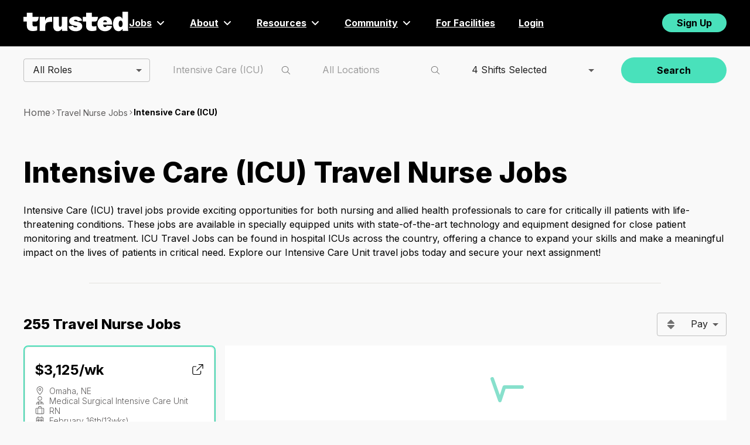

--- FILE ---
content_type: application/javascript; charset=UTF-8
request_url: https://www.trustedhealth.com/_next/static/chunks/8564-bb2977da919caa6a.js
body_size: 1856
content:
(self.webpackChunk_N_E=self.webpackChunk_N_E||[]).push([[8564],{1602:(t,e,r)=>{var i=r(19031);t.exports=function(){return i.Date.now()}},4917:(t,e,r)=>{var i=r(98825),n=r(1602),o=r(52782),a=Math.max,s=Math.min;t.exports=function(t,e,r){var l,p,u,h,d,c,v=0,y=!1,g=!1,f=!0;if("function"!=typeof t)throw TypeError("Expected a function");function m(e){var r=l,i=p;return l=p=void 0,v=e,h=t.apply(i,r)}function A(t){var r=t-c,i=t-v;return void 0===c||r>=e||r<0||g&&i>=u}function b(){var t,r,i,o=n();if(A(o))return x(o);d=setTimeout(b,(t=o-c,r=o-v,i=e-t,g?s(i,u-r):i))}function x(t){return(d=void 0,f&&l)?m(t):(l=p=void 0,h)}function w(){var t,r=n(),i=A(r);if(l=arguments,p=this,c=r,i){if(void 0===d)return v=t=c,d=setTimeout(b,e),y?m(t):h;if(g)return clearTimeout(d),d=setTimeout(b,e),m(c)}return void 0===d&&(d=setTimeout(b,e)),h}return e=o(e)||0,i(r)&&(y=!!r.leading,u=(g="maxWait"in r)?a(o(r.maxWait)||0,e):u,f="trailing"in r?!!r.trailing:f),w.cancel=function(){void 0!==d&&clearTimeout(d),v=0,l=c=p=d=void 0},w.flush=function(){return void 0===d?h:x(n())},w}},74912:(t,e,r)=>{"use strict";r.d(e,{A:()=>b});var i,n=r(14232),o=r(69241),a=r(13323),s=r(64170),l=r(82777),p=r(76488),u=r(95712),h=r(66438),d=r(95651),c=r(63915),v=r(14457),y=r(21849);function g(t){return(0,y.Ay)("MuiInputAdornment",t)}let f=(0,v.A)("MuiInputAdornment",["root","filled","standard","outlined","positionStart","positionEnd","disablePointerEvents","hiddenLabel","sizeSmall"]);var m=r(37876);let A=(0,h.Ay)("div",{name:"MuiInputAdornment",slot:"Root",overridesResolver:(t,e)=>{let{ownerState:r}=t;return[e.root,e[`position${(0,s.A)(r.position)}`],!0===r.disablePointerEvents&&e.disablePointerEvents,e[r.variant]]}})((0,d.A)(({theme:t})=>({display:"flex",maxHeight:"2em",alignItems:"center",whiteSpace:"nowrap",color:(t.vars||t).palette.action.active,variants:[{props:{variant:"filled"},style:{[`&.${f.positionStart}&:not(.${f.hiddenLabel})`]:{marginTop:16}}},{props:{position:"start"},style:{marginRight:8}},{props:{position:"end"},style:{marginLeft:8}},{props:{disablePointerEvents:!0},style:{pointerEvents:"none"}}]}))),b=n.forwardRef(function(t,e){let r=(0,c.b)({props:t,name:"MuiInputAdornment"}),{children:h,className:d,component:v="div",disablePointerEvents:y=!1,disableTypography:f=!1,position:b,variant:x,...w}=r,T=(0,u.A)()||{},E=x;x&&T.variant,T&&!E&&(E=T.variant);let j={...r,hiddenLabel:T.hiddenLabel,size:T.size,disablePointerEvents:y,position:b,variant:E},M=(t=>{let{classes:e,disablePointerEvents:r,hiddenLabel:i,position:n,size:o,variant:l}=t,p={root:["root",r&&"disablePointerEvents",n&&`position${(0,s.A)(n)}`,l,i&&"hiddenLabel",o&&`size${(0,s.A)(o)}`]};return(0,a.A)(p,g,e)})(j);return(0,m.jsx)(p.A.Provider,{value:null,children:(0,m.jsx)(A,{as:v,ownerState:j,className:(0,o.A)(M.root,d),ref:e,...w,children:"string"!=typeof h||f?(0,m.jsxs)(n.Fragment,{children:["start"===b?i||(i=(0,m.jsx)("span",{className:"notranslate","aria-hidden":!0,children:"​"})):null,h]}):(0,m.jsx)(l.A,{color:"textSecondary",children:h})})})})},82777:(t,e,r)=>{"use strict";r.d(e,{A:()=>m});var i=r(14232),n=r(69241),o=r(13323),a=r(53933),s=r(66438),l=r(95651),p=r(63915),u=r(64170),h=r(66352),d=r(85743),c=r(37876);let v={primary:!0,secondary:!0,error:!0,info:!0,success:!0,warning:!0,textPrimary:!0,textSecondary:!0,textDisabled:!0},y=(0,a.Dg)(),g=(0,s.Ay)("span",{name:"MuiTypography",slot:"Root",overridesResolver:(t,e)=>{let{ownerState:r}=t;return[e.root,r.variant&&e[r.variant],"inherit"!==r.align&&e[`align${(0,u.A)(r.align)}`],r.noWrap&&e.noWrap,r.gutterBottom&&e.gutterBottom,r.paragraph&&e.paragraph]}})((0,l.A)(({theme:t})=>({margin:0,variants:[{props:{variant:"inherit"},style:{font:"inherit",lineHeight:"inherit",letterSpacing:"inherit"}},...Object.entries(t.typography).filter(([t,e])=>"inherit"!==t&&e&&"object"==typeof e).map(([t,e])=>({props:{variant:t},style:e})),...Object.entries(t.palette).filter((0,h.A)()).map(([e])=>({props:{color:e},style:{color:(t.vars||t).palette[e].main}})),...Object.entries(t.palette?.text||{}).filter(([,t])=>"string"==typeof t).map(([e])=>({props:{color:`text${(0,u.A)(e)}`},style:{color:(t.vars||t).palette.text[e]}})),{props:({ownerState:t})=>"inherit"!==t.align,style:{textAlign:"var(--Typography-textAlign)"}},{props:({ownerState:t})=>t.noWrap,style:{overflow:"hidden",textOverflow:"ellipsis",whiteSpace:"nowrap"}},{props:({ownerState:t})=>t.gutterBottom,style:{marginBottom:"0.35em"}},{props:({ownerState:t})=>t.paragraph,style:{marginBottom:16}}]}))),f={h1:"h1",h2:"h2",h3:"h3",h4:"h4",h5:"h5",h6:"h6",subtitle1:"h6",subtitle2:"h6",body1:"p",body2:"p",inherit:"p"},m=i.forwardRef(function(t,e){let{color:r,...i}=(0,p.b)({props:t,name:"MuiTypography"}),a=!v[r],s=y({...i,...a&&{color:r}}),{align:l="inherit",className:h,component:m,gutterBottom:A=!1,noWrap:b=!1,paragraph:x=!1,variant:w="body1",variantMapping:T=f,...E}=s,j={...s,align:l,color:r,className:h,component:m,gutterBottom:A,noWrap:b,paragraph:x,variant:w,variantMapping:T},M=m||(x?"p":T[w]||f[w])||"span",S=(t=>{let{align:e,gutterBottom:r,noWrap:i,paragraph:n,variant:a,classes:s}=t,l={root:["root",a,"inherit"!==t.align&&`align${(0,u.A)(e)}`,r&&"gutterBottom",i&&"noWrap",n&&"paragraph"]};return(0,o.A)(l,d.y,s)})(j);return(0,c.jsx)(g,{as:M,ref:e,className:(0,n.A)(S.root,h),...E,ownerState:j,style:{..."inherit"!==l&&{"--Typography-textAlign":l},...E.style}})})},85743:(t,e,r)=>{"use strict";r.d(e,{A:()=>a,y:()=>o});var i=r(14457),n=r(21849);function o(t){return(0,n.Ay)("MuiTypography",t)}let a=(0,i.A)("MuiTypography",["root","h1","h2","h3","h4","h5","h6","subtitle1","subtitle2","body1","body2","inherit","button","caption","overline","alignLeft","alignRight","alignCenter","alignJustify","noWrap","gutterBottom","paragraph"])}}]);
//# sourceMappingURL=8564-bb2977da919caa6a.js.map

--- FILE ---
content_type: application/javascript; charset=UTF-8
request_url: https://www.trustedhealth.com/_next/static/chunks/webpack-4c40069c15ab919a.js
body_size: 2745
content:
(()=>{"use strict";var e={},a={};function t(c){var d=a[c];if(void 0!==d)return d.exports;var r=a[c]={id:c,loaded:!1,exports:{}},f=!0;try{e[c].call(r.exports,r,r.exports,t),f=!1}finally{f&&delete a[c]}return r.loaded=!0,r.exports}t.m=e,t.amdO={},(()=>{var e=[];t.O=(a,c,d,r)=>{if(c){r=r||0;for(var f=e.length;f>0&&e[f-1][2]>r;f--)e[f]=e[f-1];e[f]=[c,d,r];return}for(var s=1/0,f=0;f<e.length;f++){for(var[c,d,r]=e[f],n=!0,i=0;i<c.length;i++)(!1&r||s>=r)&&Object.keys(t.O).every(e=>t.O[e](c[i]))?c.splice(i--,1):(n=!1,r<s&&(s=r));if(n){e.splice(f--,1);var b=d();void 0!==b&&(a=b)}}return a}})(),t.n=e=>{var a=e&&e.__esModule?()=>e.default:()=>e;return t.d(a,{a:a}),a},(()=>{var e,a=Object.getPrototypeOf?e=>Object.getPrototypeOf(e):e=>e.__proto__;t.t=function(c,d){if(1&d&&(c=this(c)),8&d||"object"==typeof c&&c&&(4&d&&c.__esModule||16&d&&"function"==typeof c.then))return c;var r=Object.create(null);t.r(r);var f={};e=e||[null,a({}),a([]),a(a)];for(var s=2&d&&c;"object"==typeof s&&!~e.indexOf(s);s=a(s))Object.getOwnPropertyNames(s).forEach(e=>f[e]=()=>c[e]);return f.default=()=>c,t.d(r,f),r}})(),t.d=(e,a)=>{for(var c in a)t.o(a,c)&&!t.o(e,c)&&Object.defineProperty(e,c,{enumerable:!0,get:a[c]})},t.f={},t.e=e=>Promise.all(Object.keys(t.f).reduce((a,c)=>(t.f[c](e,a),a),[])),t.u=e=>4742===e?"static/chunks/4742-b84d09cd1acf6cc1.js":1116===e?"static/chunks/1116-d57cde46f5e0d01b.js":7447===e?"static/chunks/7447-e486d23acee292d5.js":8564===e?"static/chunks/8564-bb2977da919caa6a.js":5820===e?"static/chunks/5820-bb559ab02e4bdaf3.js":9041===e?"static/chunks/9041-6639fd469f0dedd1.js":8360===e?"static/chunks/8360-c17208d7c7d3dc24.js":9113===e?"static/chunks/9113-149acda3bcf434b9.js":4141===e?"static/chunks/4141-e7d140fc535570dd.js":9086===e?"static/chunks/9086-b4adb437aff545d7.js":8409===e?"static/chunks/8409-cbd2c83a5504892b.js":4441===e?"static/chunks/4441-fbd66f3982cb3fcf.js":5161===e?"static/chunks/5161-6daa1bef7a837552.js":5791===e?"static/chunks/5791-bc4d263d9aa84f5f.js":2402===e?"static/chunks/2402-95698af1be837fb3.js":6464===e?"static/chunks/6464-d5206d963bca2874.js":8088===e?"static/chunks/8088-5c3c7cc552750d38.js":4269===e?"static/chunks/4269-b7eba6ef67b259e2.js":1991===e?"static/chunks/1991-5d410ade4a52168a.js":4820===e?"static/chunks/4820-3825336c09c254ed.js":3035===e?"static/chunks/3035-2b77ea74190d44c7.js":3921===e?"static/chunks/3921-8623ba9201d69401.js":3867===e?"static/chunks/3867-cd3992219c1a6580.js":1669===e?"static/chunks/1669-3c0f58d31d3151f1.js":7875===e?"static/chunks/7875-e6d2e706ca1c9004.js":265===e?"static/chunks/265-f927847925aa6ad7.js":"static/chunks/"+(({248:"auto-track",521:"remoteMiddleware",3104:"schemaFilter",3368:"5e1d2776",5050:"ajs-destination",7538:"queryString",9010:"tsub-middleware",9694:"legacyVideos"})[e]||e)+"."+({248:"6a371ad03b30cb75",521:"3e6cd29d976771cc",575:"9a55d35b3580335f",610:"9b609ede6c7801de",663:"5ea7d6e3b339461e",1457:"f7624f272a17e53b",1836:"05e1740ffe318837",1903:"cd103dc82a2ad072",1911:"461604adf75d58d6",2e3:"3ce200df8b2ab9c0",2008:"38cb07b38708ccb3",2198:"07792c1c4436925d",2627:"6ebd37b2b39a4001",2787:"270fe45b36f79df3",2857:"c934dc299c76c1a8",3104:"031962db15394ed7",3239:"0a7078fc37a6e91a",3368:"ebfe40f6596e2624",3545:"5d3288a86ac71b61",3588:"6b80fdec2746af06",3889:"a67d374fdb47a03e",3983:"3a46db4d4a2d4a89",4275:"8b2e5f0dd538245c",4409:"128eb74407c303fd",4431:"41efedbdc67c0b76",4455:"a2a0e6fca9e3ff4f",4490:"730f0f740f9e76fb",4602:"0cf4cf0ca5129ab0",4821:"608c699b2876d476",4861:"5e6cf03171d99cd4",5050:"0f6c425e98277c9c",5147:"559be3710f51b349",5287:"e95a65baec4c614a",5310:"1e153a05826efb32",5647:"34c3adab0a493d13",5735:"a06368e34da82dbb",5823:"b55ba83e4e2a059d",5926:"e5c137953df1f0b6",6055:"315c3e31b5399bb6",6170:"98e18bf6910319ea",6270:"640716c98ba8a889",6460:"e9cb0e77248e4fc0",6530:"760641b2b2c0c921",6554:"127dcee10d31e316",6610:"3090ce6b4192552a",6642:"f1f73ac90bc34cb0",6682:"c8649b18569cf6e2",7538:"e1fa6bb5efb4ae43",7922:"bc00e646b7ee20da",8232:"fdb836951f90a3f6",8561:"9816b915bcff5abc",8608:"1203e83abea72487",8638:"6426087631d30843",8668:"e107452baf7d3499",8789:"5df147cdc2539478",8809:"00c90e978a9d6378",8991:"7a4c4eec39b14277",9010:"137a5809373d8027",9242:"b888e0ba12e913b2",9317:"be3f935a306b542a",9649:"342312a9f2348204",9659:"3f1cfa3729dadec7",9694:"f8b945b43fdbedde"})[e]+".js",t.miniCssF=e=>{},t.g=function(){if("object"==typeof globalThis)return globalThis;try{return this||Function("return this")()}catch(e){if("object"==typeof window)return window}}(),t.o=(e,a)=>Object.prototype.hasOwnProperty.call(e,a),(()=>{var e={},a="_N_E:";t.l=(c,d,r,f)=>{if(e[c])return void e[c].push(d);if(void 0!==r)for(var s,n,i=document.getElementsByTagName("script"),b=0;b<i.length;b++){var o=i[b];if(o.getAttribute("src")==c||o.getAttribute("data-webpack")==a+r){s=o;break}}s||(n=!0,(s=document.createElement("script")).charset="utf-8",s.timeout=120,t.nc&&s.setAttribute("nonce",t.nc),s.setAttribute("data-webpack",a+r),s.src=t.tu(c)),e[c]=[d];var u=(a,t)=>{s.onerror=s.onload=null,clearTimeout(l);var d=e[c];if(delete e[c],s.parentNode&&s.parentNode.removeChild(s),d&&d.forEach(e=>e(t)),a)return a(t)},l=setTimeout(u.bind(null,void 0,{type:"timeout",target:s}),12e4);s.onerror=u.bind(null,s.onerror),s.onload=u.bind(null,s.onload),n&&document.head.appendChild(s)}})(),t.r=e=>{"undefined"!=typeof Symbol&&Symbol.toStringTag&&Object.defineProperty(e,Symbol.toStringTag,{value:"Module"}),Object.defineProperty(e,"__esModule",{value:!0})},t.nmd=e=>(e.paths=[],e.children||(e.children=[]),e),(()=>{var e;t.tt=()=>(void 0===e&&(e={createScriptURL:e=>e},"undefined"!=typeof trustedTypes&&trustedTypes.createPolicy&&(e=trustedTypes.createPolicy("nextjs#bundler",e))),e)})(),t.tu=e=>t.tt().createScriptURL(e),t.p="/_next/",(()=>{var e={8068:0};t.f.j=(a,c)=>{var d=t.o(e,a)?e[a]:void 0;if(0!==d)if(d)c.push(d[2]);else if(8068!=a){var r=new Promise((t,c)=>d=e[a]=[t,c]);c.push(d[2]=r);var f=t.p+t.u(a),s=Error();t.l(f,c=>{if(t.o(e,a)&&(0!==(d=e[a])&&(e[a]=void 0),d)){var r=c&&("load"===c.type?"missing":c.type),f=c&&c.target&&c.target.src;s.message="Loading chunk "+a+" failed.\n("+r+": "+f+")",s.name="ChunkLoadError",s.type=r,s.request=f,d[1](s)}},"chunk-"+a,a)}else e[a]=0},t.O.j=a=>0===e[a];var a=(a,c)=>{var d,r,[f,s,n]=c,i=0;if(f.some(a=>0!==e[a])){for(d in s)t.o(s,d)&&(t.m[d]=s[d]);if(n)var b=n(t)}for(a&&a(c);i<f.length;i++)r=f[i],t.o(e,r)&&e[r]&&e[r][0](),e[r]=0;return t.O(b)},c=self.webpackChunk_N_E=self.webpackChunk_N_E||[];c.forEach(a.bind(null,0)),c.push=a.bind(null,c.push.bind(c))})()})();
//# sourceMappingURL=webpack-4c40069c15ab919a.js.map